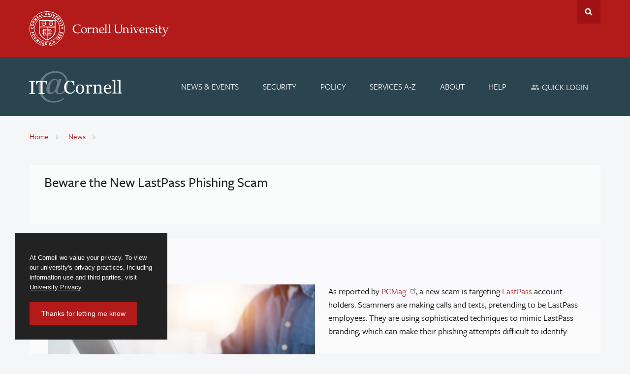

--- FILE ---
content_type: text/html; charset=UTF-8
request_url: https://it.cornell.edu/news/beware-new-lastpass-phishing-scam
body_size: 7213
content:

        <!DOCTYPE html>
<html lang="en" dir="ltr">
<head>
  <meta http-equiv="X-UA-Compatible" content="IE=edge">
  <meta charset="utf-8" />
<meta name="description" content="As reported by PCMag, a new scam is targeting LastPass account-holders. Scammers are making calls and texts, pretending to be LastPass employees. They are using sophisticated techniques to mimic LastPass branding, which can make their phishing attempts difficult to identify. Protect your information and your LastPass account." />
<link rel="canonical" href="https://it.cornell.edu/news/beware-new-lastpass-phishing-scam" />
<meta name="Generator" content="Drupal 10 (https://www.drupal.org)" />
<meta name="MobileOptimized" content="width" />
<meta name="HandheldFriendly" content="true" />
<meta name="viewport" content="width=device-width, initial-scale=1.0" />
<link rel="icon" href="/themes/custom/cwd_itc/favicon.ico" type="image/vnd.microsoft.icon" />

  <title>Beware the New LastPass Phishing Scam | IT@Cornell</title>
  <!-- redundant title -->
  <meta name="title" data-type="string" content="Beware the New LastPass Phishing Scam | IT@Cornell">
      <meta name="content_type" data-type="string" content="News">
        <meta name="access" data-type="string" content="public">
        <meta name="tag" data-type="string" content=" lastpass">
            <meta name="category" data-type="string" content="Security">
          <link rel="stylesheet" media="all" href="/core/misc/components/progress.module.css?t8vehl" />
<link rel="stylesheet" media="all" href="/core/misc/components/ajax-progress.module.css?t8vehl" />
<link rel="stylesheet" media="all" href="/core/modules/system/css/components/align.module.css?t8vehl" />
<link rel="stylesheet" media="all" href="/core/modules/system/css/components/fieldgroup.module.css?t8vehl" />
<link rel="stylesheet" media="all" href="/core/modules/system/css/components/container-inline.module.css?t8vehl" />
<link rel="stylesheet" media="all" href="/core/modules/system/css/components/clearfix.module.css?t8vehl" />
<link rel="stylesheet" media="all" href="/core/modules/system/css/components/details.module.css?t8vehl" />
<link rel="stylesheet" media="all" href="/core/modules/system/css/components/hidden.module.css?t8vehl" />
<link rel="stylesheet" media="all" href="/core/modules/system/css/components/item-list.module.css?t8vehl" />
<link rel="stylesheet" media="all" href="/core/modules/system/css/components/js.module.css?t8vehl" />
<link rel="stylesheet" media="all" href="/core/modules/system/css/components/nowrap.module.css?t8vehl" />
<link rel="stylesheet" media="all" href="/core/modules/system/css/components/position-container.module.css?t8vehl" />
<link rel="stylesheet" media="all" href="/core/modules/system/css/components/reset-appearance.module.css?t8vehl" />
<link rel="stylesheet" media="all" href="/core/modules/system/css/components/resize.module.css?t8vehl" />
<link rel="stylesheet" media="all" href="/core/modules/system/css/components/system-status-counter.css?t8vehl" />
<link rel="stylesheet" media="all" href="/core/modules/system/css/components/system-status-report-counters.css?t8vehl" />
<link rel="stylesheet" media="all" href="/core/modules/system/css/components/system-status-report-general-info.css?t8vehl" />
<link rel="stylesheet" media="all" href="/core/modules/system/css/components/tablesort.module.css?t8vehl" />
<link rel="stylesheet" media="all" href="/core/modules/views/css/views.module.css?t8vehl" />
<link rel="stylesheet" media="all" href="/modules/contrib/ckeditor5_plugin_pack/modules/ckeditor5_plugin_pack_indent_block/css/indent-block.css?t8vehl" />
<link rel="stylesheet" media="all" href="/modules/contrib/extlink/css/extlink.css?t8vehl" />
<link rel="stylesheet" media="all" href="/themes/custom/cwd_base/css/base.css?t8vehl" />
<link rel="stylesheet" media="all" href="/themes/custom/cwd_base/css/cornell.css?t8vehl" />
<link rel="stylesheet" media="all" href="/themes/custom/cwd_base/css/cwd_slider.css?t8vehl" />
<link rel="stylesheet" media="all" href="/themes/custom/cwd_base/css/cwd_gallery.css?t8vehl" />
<link rel="stylesheet" media="all" href="/themes/custom/cwd_base/css/cwd_card_slider.css?t8vehl" />
<link rel="stylesheet" media="all" href="/themes/custom/cwd_base/css/cwd_utilities.css?t8vehl" />
<link rel="stylesheet" media="all" href="/themes/custom/cwd_base/fonts/font-awesome.min.css?t8vehl" />
<link rel="stylesheet" media="all" href="/themes/custom/cwd_base/fonts/material-design-iconic-font.min.css?t8vehl" />
<link rel="stylesheet" media="all" href="/themes/custom/cwd_base/fonts/cornell-custom.css?t8vehl" />
<link rel="stylesheet" media="all" href="/themes/custom/cwd_base/fonts/totally-cornered.css?t8vehl" />
<link rel="stylesheet" media="all" href="/themes/custom/cwd_base/css/drupal.css?t8vehl" />
<link rel="stylesheet" media="all" href="/themes/custom/cwd_itc/css/itc-base.css?t8vehl" />
<link rel="stylesheet" media="all" href="/themes/custom/cwd_itc/css/ckeditor.css?t8vehl" />
<link rel="stylesheet" media="all" href="https://use.typekit.net/nwp2wku.css" />

  <script type="application/json" data-drupal-selector="drupal-settings-json">{"path":{"baseUrl":"\/","pathPrefix":"","currentPath":"node\/10907","currentPathIsAdmin":false,"isFront":false,"currentLanguage":"en"},"pluralDelimiter":"\u0003","suppressDeprecationErrors":true,"gtag":{"tagId":"G-QD92JX5J14","consentMode":false,"otherIds":[],"events":[],"additionalConfigInfo":{"cookie_domain":"it.cornell.edu"}},"ajaxPageState":{"libraries":"eJxtjdEKgzAMRX-o2qd9T4ltyLLGtjRx6t9PZbAx9nLgHC7cmDGx1X4LTRbiEhrEHLgkLBYmqTH7b3FxTWECRU9SJ5BBbRcu9Ol3hIR90Ni5mV6dLf6bn9n2hpnN4WZHzz71pYGMb3VUKwkGA_J04NdHeMDmdFfD2Z_v7sm4qr84zjUtgi_PUVd-","theme":"cwd_itc","theme_token":null},"ajaxTrustedUrl":[],"data":{"extlink":{"extTarget":false,"extTargetAppendNewWindowDisplay":true,"extTargetAppendNewWindowLabel":"(opens in a new window)","extTargetNoOverride":false,"extNofollow":false,"extTitleNoOverride":false,"extNoreferrer":true,"extFollowNoOverride":false,"extClass":"ext","extLabel":"(link is external)","extImgClass":false,"extSubdomains":true,"extExclude":"","extInclude":"","extCssExclude":".link-button, .no-ext","extCssInclude":"","extCssExplicit":"","extAlert":false,"extAlertText":"This link will take you to an external web site. We are not responsible for their content.","extHideIcons":false,"mailtoClass":"mailto","telClass":"","mailtoLabel":"(link sends email)","telLabel":"(link is a phone number)","extUseFontAwesome":false,"extIconPlacement":"after","extPreventOrphan":false,"extFaLinkClasses":"fa fa-external-link","extFaMailtoClasses":"fa fa-envelope-o","extAdditionalLinkClasses":"","extAdditionalMailtoClasses":"","extAdditionalTelClasses":"","extFaTelClasses":"fa fa-phone","allowedDomains":[],"extExcludeNoreferrer":""}},"ckeditor5Premium":{"isMediaInstalled":true},"user":{"uid":0,"permissionsHash":"8505324a09a5aaac2c3f6072b85b5ef5a76ef24de903b01fd8f230daa9ef3eaf"}}</script>
<script src="/core/assets/vendor/jquery/jquery.min.js?v=3.7.1"></script>
<script src="/core/misc/drupalSettingsLoader.js?v=10.5.8"></script>
<script src="/themes/custom/cwd_base/js/cwd_slider.js?t8vehl"></script>
<script src="/modules/contrib/google_tag/js/gtag.js?t8vehl"></script>

</head>

<body  class="node-id-10907 node-type-news path-node page-node-type-news secondary-page cu-red">

  <div id="skipnav"><a href="#main-article">Skip to main content</a></div>

    <div class="views-element-container block block-views block-views-blockactive-security-alert-block" id="block-views-block-active-security-alert-block">
  
    
      <div>
<div class="js-view-dom-id-90611522153a25d2061c880775680e8faff894d99e396f484ff21838b9567d1c view view-active-security-alert view-display-id-block cwd-component cwd-basic">
  
  
  

  
  
  

  
  

  
  

  
  
</div>
</div>

  </div>



      <header id="cu-header">
    <div id="cu-search" class="cu-search">
      <div class="container-fluid">
        <form id="cu-search-form" method="get" tabindex="-1" role="search" action="https://www.cornell.edu/search/">
          <label for="cu-search-query" class="sr-only">Search:</label>
          <input type="text" id="cu-search-query" name="stq" value="" size="30">
          <button name="btnG" id="cu-search-submit" type="submit" value="go"><span class="sr-only">Submit Search</span></button>

          <fieldset class="search-filters" role="radiogroup">
            <legend class="sr-only">Search Filters</legend>
            <input type="radio" id="cu-search-filter1" name="sitesearch" checked="checked">
            <label for="cu-search-filter1"><span class="sr-only">Search </span>This Site</label>
            <input type="radio" id="cu-search-filter2" name="sitesearch" value="cornell">
            <label for="cu-search-filter2"><span class="sr-only">Search </span>Cornell</label>
          </fieldset>
        </form>
      </div>
    </div>
    <div class="cu45-helper"></div>
    <div class="container-fluid cu-brand">
      <h1 class="cu-logo"><a href="https://www.cornell.edu"><img class="sr-only" src="/themes/custom/cwd_base/images/cornell/bold_cornell_logo_simple_b31b1b.svg" alt="Cornell University" width="245" height="62"></a></h1>
      <div class="cu-unit">
        <h2><a href="/">IT@Cornell</a></h2>
      </div>
      <div class="buttons">
        <button class="mobile-button" id="mobile-nav">Main Menu</button>
        <button class="mobile-button" id="cu-search-button">Toggle Search Form</button>
              </div>
        <nav class="dropdown-menu dropdown-menu-on-demand" id="main-navigation" aria-label="Main Navigation">
  <div class="container-fluid">
    <a id="mobile-home" href="/"><span class="sr-only">Home</span></a>
              
              <ul class="menu list-menu links">
                    <li class="menu-item">
        <a href="/news" data-drupal-link-system-path="news">News &amp; Events</a>
              </li>
                <li class="menu-item">
        <a href="/security-and-policy" data-drupal-link-system-path="node/28">Security</a>
              </li>
                <li class="menu-item">
        <a href="/policy" data-drupal-link-system-path="node/3806">Policy</a>
              </li>
                <li class="menu-item">
        <a href="/service-listing" data-drupal-link-system-path="service-listing">Services A-Z</a>
              </li>
                <li class="menu-item">
        <a href="/about-itcornell" data-drupal-link-system-path="node/10309">About</a>
              </li>
                <li class="menu-item">
        <a href="/support" data-drupal-link-system-path="node/1424">Help</a>
              </li>
                <li class="menu-item menu-item--expanded">
        <a href="/quick-login" title="Log In to IT Services" data-drupal-link-system-path="node/10763">Quick Login</a>
                                <ul class="menu list-menu links">
                    <li class="menu-item">
        <a href="https://cornell.account.box.com/login">Box</a>
              </li>
                <li class="menu-item">
        <a href="https://canvas.cornell.edu/">Canvas</a>
              </li>
                <li class="menu-item">
        <a href="http://gsuite.cornell.edu/">Google Workspace (Student Email)</a>
              </li>
                <li class="menu-item">
        <a href="https://m365.cloud.microsoft/chat">Microsoft 365 Copilot Chat</a>
              </li>
                <li class="menu-item">
        <a href="http://outlook.cornell.edu/">Outlook on the Web</a>
              </li>
                <li class="menu-item">
        <a href="http://cornell.qualtrics.com/">Qualtrics</a>
              </li>
                <li class="menu-item">
        <a href="https://sft.cornell.edu/">Secure File Transfer</a>
              </li>
                <li class="menu-item">
        <a href="https://teams.microsoft.com/">Teams on the Web</a>
              </li>
                <li class="menu-item">
        <a href="https://shibidp.cit.cornell.edu/idp/profile/SAML2/Unsolicited/SSO?providerId=http%3A//www.workday.com">Workday</a>
              </li>
                <li class="menu-item">
        <a href="https://cornell.zoom.us/">Zoom</a>
              </li>
                <li class="menu-item">
        <a href="/quick-login/login-links" title="More quick login links" data-drupal-link-system-path="node/10267">More Login Links</a>
              </li>
        </ul>
  
              </li>
        </ul>
  


      </div>
</nav>


    </div>
  </header>

  
    <div id="main-content" class="band">
    <main id="main" class="container-fluid aria-target" tabindex="-1">
      <nav class="breadcrumb" aria-labelledby="system-breadcrumb">
    <h2 id="system-breadcrumb" class="visually-hidden">Breadcrumb</h2>
    <ul class="list-menu">
          <li>
                  <a href="/"><span class="limiter">Home</span></a>
              </li>
          <li>
                  <a href="/news"><span class="limiter">News</span></a>
              </li>
        </ul>
  </nav>



        <div class="band" id="news-header" aria-label="news" role="complementary">
            <div class="row">
                <div class="content-space secondary-section">

                      

  
  <h1>Beware the New LastPass Phishing Scam</h1>




                </div>
            </div>
        </div>

        
                <div class="row">

            
                        <div id="sidebar-top" class="secondary">

                <div class="secondary-section">
                      <nav class="secondary-navigation drupal-section-navigation mobile-expander" aria-label="Section Navigation">
  
              <ul class="menu">
                    <li class="menu-item">
        <a href="/news" data-drupal-link-system-path="news">News &amp; Events</a>
              </li>
                <li class="menu-item">
        <a href="/security-and-policy" data-drupal-link-system-path="node/28">Security</a>
              </li>
                <li class="menu-item">
        <a href="/policy" data-drupal-link-system-path="node/3806">Policy</a>
              </li>
                <li class="menu-item">
        <a href="/service-listing" data-drupal-link-system-path="service-listing">Services A-Z</a>
              </li>
                <li class="menu-item">
        <a href="/about-itcornell" data-drupal-link-system-path="node/10309">About</a>
              </li>
                <li class="menu-item">
        <a href="/support" data-drupal-link-system-path="node/1424">Help</a>
              </li>
                <li class="menu-item menu-item--collapsed">
        <a href="/quick-login" title="Log In to IT Services" data-drupal-link-system-path="node/10763">Quick Login</a>
              </li>
        </ul>
  


</nav>


                </div>

            </div>

                        
                        <article id="main-article" class="primary">

                <div class="content-space">

                    <section>
                    <h2>Latest News</h2>
                          <div data-drupal-messages-fallback class="hidden"></div>


  
  
    

<div class="cwd-component cwd-news full">

  <div class="date full-margin">
    
<time datetime="2024-04-29T12:00:00Z">April 29, 2024</time>

  </div>

    <figure class="high-margin">
    
            <div>
<div>

          <img loading="lazy" src="/sites/default/files/styles/article_banner/public/itc-drupal10-images/Person_Login_Securely_IST_19382_06931.jpg?h=dfba89c9&amp;itok=0fxWdQen" width="832" height="520" alt="Person typing on a laptop." />



  
</div>
</div>
      
  </figure>
  
  
  <div class="field-body double-margin">
    <p>As reported by <a href="https://www.pcmag.com/news/got-a-phone-call-from-lastpass-hang-up-its-a-phishing-scam">PCMag</a>, a new scam is targeting <a href="https://it.cornell.edu/password-mgmt">LastPass</a> account-holders. Scammers are making calls and texts, pretending to be LastPass employees. They are using sophisticated techniques to mimic LastPass branding, which can make their phishing attempts difficult to identify.</p>

<p><b>Protect your information and your LastPass account</b>.</p>

<ul>
	<li>If you receive an unsolicited or unprompted phone call or text related to a recent attempt to change your LastPass password or account information, ignore it.</li>
	<li>LastPass will never ask for your password. Neither will Cornell, for that matter. Never give anyone your password.</li>
	<li>If you believe you’ve received suspicious calls, texts, or emails related to your Cornell LastPass account, please report them to <a href="mailto:abuse@lastpass.com">abuse@lastpass.com</a> and <a href="https://tdx.cornell.edu/TDClient/39/Portal/Requests/TicketRequests/NewForm?ID=QgJWPHByjGo_&amp;RequestorType=ServiceOffering">Submit a Service Request</a> to the IT Service Desk.</li>
</ul>

<p>Learn more from the <a href="https://blog.lastpass.com/posts/2024/04/advanced-phishing-kit-adds-lastpass-branding-for-use-in-phishing-campaigns">LastPass blog</a> and find up-to-date details on the phishing tactics being used in this ongoing campaign.</p>


    
  </div>

  <hr>
    <h4 class="sr-only">Tags</h4>
    <div class="metadata-set">
    <div class="field">
                <a href="/tags/lastpass"><span class="deco"> lastpass</span></a>
      </div>    </div>  <div class="comment-area">
    <h3>Comments?</h3>
            <p>To share feedback about this page or request support, <a href="/user/login?destination=">log in</a> with your NetID</p>
    </div>
</div>



                    </section>

                </div>
            </article>
            

            
            
            
        </div>
        
    </main>
</div>

<div class="band" id="events-footer" aria-label="Upcoming Events" role="complementary">
  <div class="container-fluid">
    <div class="row">
      <div class="content">
        
      </div>
    </div>
  </div>
</div>


<footer>
  <div class="main-footer">
    <div class="container-fluid sidebar-left"> <!-- @custom no .sidebar-left -->
      <div class="row">
        <div class="primary">
                    <div class="two-col padded footer-links">
              <div class="views-element-container block block-views block-views-blocknews-footer-news" id="block-views-block-news-footer-news">
  
      <h2>Latest News</h2>
    
      <div>

<div class="js-view-dom-id-979151965d329002804d97e9e33064b8b66d4980b81bda224019d6c3cf92c90b view view-news view-display-id-footer_news cwd-component cwd-basic cwd-news">
  
  
  

  
  
  

              <div class="view-content cards">
        
<ul>
            <li>
        <div class="views-field views-field-title"><span class="field-content"><a href="/news/emerging-tech-dialogues-date-changed-april-1-2026" hreflang="en">Emerging Tech Dialogues Date Changed to April 1, 2026</a></span></div>
      </li>
            <li>
        <div class="views-field views-field-title"><span class="field-content"><a href="/news/microsoft-365-ending-basic-authentication-smtp" hreflang="en">Microsoft 365 Ending Basic Authentication for SMTP</a></span></div>
      </li>
            <li>
        <div class="views-field views-field-title"><span class="field-content"><a href="/news/cit-slack-transitions-microsoft-teams-january-23-2026" hreflang="en">CIT Slack Transitions to Microsoft Teams January 23, 2026</a></span></div>
      </li>
  </ul>


    </div>
  
  

  
  

  
  
</div>
</div>

  </div>
<nav aria-labelledby="block-support-menu" id="block-support" class="block block-menu navigation menu--support">
      
  <h2 id="block-support-menu">Support</h2>
  

        
              <ul>
              <li>
        <a href="/support" data-drupal-link-system-path="node/1424">Get Help</a>
              </li>
          <li>
        <a href="/training" data-drupal-link-system-path="node/282">IT Training</a>
              </li>
          <li>
        <a href="/phish-bowl" data-drupal-link-system-path="node/11122">Phishing (Fake) Emails</a>
              </li>
          <li>
        <a href="/verified-cornell-communications" data-drupal-link-system-path="node/11121">Verified Cornell Communications</a>
              </li>
        </ul>
  


  </nav>


                      </div>
        </div>
        <div class="secondary">
                      <h2>Log In</h2>
            <ul class="custom no-bullet">
              <li><a href="/cit-intranet">CIT Staff Intranet</a></li>
              <li><a href="/user/login">Log In or Log Out</a></li>
            </ul>
            <div class="footer-links">
              
            </div>
                    </div>
        <div class="content">
          <div class="tertiary"> <!-- @custom .tertiary container -->
              <div id="block-helpcontact-2" class="block block-block-content block-block-content8941f82e-cb76-43f0-b425-a736db0df3d7">
  
    
      
            <div><h3 class="mobile-only">IT Service Desk</h3>

<ul class="custom no-bullet inline">
	<li><a class="link-button" href="https://tdx.cornell.edu/TDClient/39/Portal/Requests/TicketRequests/NewForm?ID=QgJWPHByjGo_&amp;RequestorType=ServiceOffering">Submit Support Ticket</a></li>
	<li><span class="no-mobile">IT Service Desk: </span><a class="link-phone" href="tel:+1-607-255-5500">607-255-5500</a></li>
	<li><a href="https://tdx.cornell.edu/TDClient/39/Portal/Requests/TicketRequests/NewForm?ID=mFBEG9DZ4pg_&amp;RequestorType=ServiceOffering">Give us website feedback</a></li>
</ul>
</div>
      
  </div>


                      </div>
        </div>
      </div>
    </div>
  </div>
  <div class="sub-footer">
    <div class="container-fluid">
      <div class="row">
          <div id="block-accessabilityfooter" class="block block-block-content block-block-content10a2511a-7f1b-44e4-bb7f-b809800c48fa">
  
    
      
            <div><div class="two-col">
<div>
<ul class="custom inline no-bullet">
	<li><a href="https://privacy.cornell.edu/">University Privacy</a></li>
</ul>
</div>

<div>
<ul class="custom inline no-bullet">
	<li><a href="https://accessibility.cornell.edu/information-technology/web-accessibility/web-accessibility-assistance/">Web Accessibility Assistance</a></li>
</ul>
</div>
</div>
</div>
      
  </div>


              </div>
    </div>
  </div>
</footer>



  


    <!--- Ivy.AI Chatbot -->
	<script type="text/javascript" src="https://bot.ivy.ai/bot/script/category/kW5ynaqN9DrA43lq0zGQdR0BbXOmLxz7" referrerpolicy="no-referrer-when-downgrade" async></script>
	<script type="text/javascript">
	/*<![CDATA[*/
	(function() {
	var sz = document.createElement('script'); sz.type = 'text/javascript'; sz.async = true;
	sz.src = '//siteimproveanalytics.com/js/siteanalyze_6120104.js';
	var s = document.getElementsByTagName('script')[0]; s.parentNode.insertBefore(sz, s);
	})();
	/*]]>*/
	</script>


  <!-- Cornell Privacy Banner  -->
  <div class="cookieConsentContainer hide" id="cookieConsentContainer" role="region" aria-label="Cookie Consent">
    <div class="cookieDesc">
      <p>At Cornell we value your privacy. To view <br>our university's privacy practices, including <br>information use and third parties, visit <a href="https://privacy.cornell.edu/">University Privacy</a>.</p>
    </div>
    <button id="cookieButton">Thanks for letting me know</button>
  </div>


  <script src="/core/assets/vendor/once/once.min.js?v=1.0.1"></script>
<script src="/core/misc/drupal.js?v=10.5.8"></script>
<script src="/core/misc/drupal.init.js?v=10.5.8"></script>
<script src="/core/assets/vendor/tabbable/index.umd.min.js?v=6.2.0"></script>
<script src="/themes/custom/cwd_base/js/contrib/jquery.detect_swipe.js?t8vehl"></script>
<script src="/themes/custom/cwd_base/js/contrib/pep.js?t8vehl"></script>
<script src="/themes/custom/cwd_base/js/cwd.js?t8vehl"></script>
<script src="/themes/custom/cwd_base/js/cwd_utilities.js?t8vehl"></script>
<script src="/themes/custom/cwd_base/js/cwd_gallery.js?t8vehl"></script>
<script src="/themes/custom/cwd_base/js/cwd_popups.js?t8vehl"></script>
<script src="/themes/custom/cwd_base/js/cwd_card_slider.js?t8vehl"></script>
<script src="/themes/custom/cwd_itc/js/itc-base.js?t8vehl"></script>
<script src="/modules/contrib/extlink/js/extlink.js?t8vehl"></script>
<script src="/core/misc/progress.js?v=10.5.8"></script>
<script src="/core/assets/vendor/loadjs/loadjs.min.js?v=4.3.0"></script>
<script src="/core/misc/debounce.js?v=10.5.8"></script>
<script src="/core/misc/announce.js?v=10.5.8"></script>
<script src="/core/misc/message.js?v=10.5.8"></script>
<script src="/core/misc/ajax.js?v=10.5.8"></script>
<script src="/modules/contrib/google_tag/js/gtag.ajax.js?t8vehl"></script>

</body>
</html>


--- FILE ---
content_type: text/css
request_url: https://it.cornell.edu/themes/custom/cwd_base/css/cwd_gallery.css?t8vehl
body_size: 1736
content:
/* CWD Image/Video Gallery
   ************************************ */
.cwd-gallery {
  margin: 0 0 1.5em; }

.cwd-gallery .thumbnails, .cwd-gallery .thumbnails-band {
  margin: 0 -10px; }

.cwd-gallery .thumbnails-band .thumbnails {
  margin: 0; }

.cwd-gallery .col {
  width: 50%;
  padding: 10px; }

.cwd-gallery.viewer .col {
  width: 29.3333333%; }

.cwd-gallery img {
  width: 100%;
  height: auto; }

.cwd-gallery .col a {
  display: block; }

/* thumbnail strips */
.cwd-gallery.strips .thumbnails * {
  position: relative; }

.cwd-gallery.strips .col {
  padding: 9px 10px 6px;
  margin-bottom: 15px; }

.cwd-gallery.strips .col:before {
  background: #ededed;
  position: absolute;
  width: 200%;
  height: 100%;
  top: 0;
  left: 0;
  content: none;
  background: -moz-radial-gradient(center top, ellipse cover, rgba(75, 90, 110, 0.15) 0%, rgba(75, 90, 110, 0) 60%);
  background: -webkit-gradient(radial, center top, 0px, center center, 100%, color-stop(0%, rgba(75, 90, 110, 0.15)), color-stop(60%, rgba(75, 90, 110, 0)));
  background: -webkit-radial-gradient(center top, ellipse cover, rgba(75, 90, 110, 0.15) 0%, rgba(75, 90, 110, 0) 60%);
  background: -o-radial-gradient(center top, ellipse cover, rgba(75, 90, 110, 0.15) 0%, rgba(75, 90, 110, 0) 60%);
  background: -ms-radial-gradient(center top, ellipse cover, rgba(75, 90, 110, 0.15) 0%, rgba(75, 90, 110, 0) 60%);
  background: radial-gradient(ellipse at center top, rgba(75, 90, 110, 0.15) 0%, rgba(75, 90, 110, 0) 60%);
  border: 1px solid #e6e8eb;
  border-color: rgba(0, 0, 0, 0.02);
  border-width: 1px 0; }

.cwd-gallery.strips .col:nth-child(odd):before {
  content: ''; }

.cwd-gallery.strips .col img {
  border: 3px solid #fff; }

.cwd-gallery.strips .thumbnails a:focus {
  outline: none; }

.cwd-gallery.strips .thumbnails a.active img, .cwd-gallery.strips .thumbnails a:focus img {
  outline: 3px solid rgba(0, 150, 255, 0.4); }

/* slide viewer */
.cwd-gallery.viewer .slide {
  margin-bottom: 5px;
  position: relative;
  padding-bottom: 66.7%;
  background: #2d2d2d;
  background-position: 50% 50%;
  background-repeat: no-repeat;
  -webkit-background-size: cover;
  -moz-background-size: cover;
  -o-background-size: cover;
  background-size: cover;
  transition: padding-bottom 0.3s ease-in-out; }

.cwd-gallery.viewer .slide.video {
  padding-bottom: 56.25%;
  background: #000 !important; }

.cwd-gallery.viewer .slide.portrait {
  -webkit-background-size: auto 100%;
  -moz-background-size: auto 100%;
  -o-background-size: auto 100%;
  background-size: auto 100%; }

.cwd-gallery.viewer .slide img {
  position: absolute;
  bottom: 0;
  z-index: -1; }

.cwd-gallery.viewer .slide .caption {
  position: absolute;
  left: 0;
  right: 0;
  bottom: 0;
  margin-bottom: 0;
  color: #fff;
  text-align: left;
  font-family: Avenir Next, -apple-system, system-ui, BlinkMacSystemFont, "Segoe UI", Roboto, Helvetica Neue, sans-serif;
  font-size: 14px;
  line-height: 1.4;
  padding: 4em 0.8em 0.8em;
  background: #2d2d2d;
  background: rgba(45, 45, 45, 0.7);
  background: -moz-linear-gradient(top, rgba(45, 45, 45, 0) 0%, rgba(45, 45, 45, 0.8) 100%);
  background: -webkit-linear-gradient(top, rgba(45, 45, 45, 0) 0%, rgba(45, 45, 45, 0.8) 100%);
  background: linear-gradient(to bottom, rgba(45, 45, 45, 0) 0%, rgba(45, 45, 45, 0.8) 100%);
  transition: opacity 0.5s; }

.cwd-gallery.viewer .slide.video .caption {
  top: 0;
  bottom: auto;
  padding: 0.8em 0.8em 4em;
  background: -moz-linear-gradient(top, rgba(45, 45, 45, 0.8) 0%, rgba(45, 45, 45, 0) 100%);
  background: -webkit-linear-gradient(top, rgba(45, 45, 45, 0.8) 0%, rgba(45, 45, 45, 0) 100%);
  background: linear-gradient(to bottom, rgba(45, 45, 45, 0.8) 0%, rgba(45, 45, 45, 0) 100%); }

.cwd-gallery.viewer .slide .caption.fadeout {
  opacity: 0;
  pointer-events: none; }

.slide.video .gallery-nav .next-prev a {
  display: none; }

.cwd-gallery.viewer .thumbnails {
  position: relative;
  display: -webkit-flex;
  display: -webkit-box;
  display: -moz-box;
  display: -ms-flexbox;
  display: flex;
  -webkit-flex-wrap: nowrap;
  -ms-flex-wrap: nowrap;
  flex-wrap: nowrap;
  overflow-x: auto;
  -webkit-overflow-scrolling: touch;
  -ms-overflow-style: -ms-autohiding-scrollbar;
  background: -moz-radial-gradient(center top, ellipse cover, rgba(75, 90, 110, 0.15) 0%, rgba(75, 90, 110, 0) 60%);
  background: -webkit-gradient(radial, center top, 0px, center center, 100%, color-stop(0%, rgba(75, 90, 110, 0.15)), color-stop(60%, rgba(75, 90, 110, 0)));
  background: -webkit-radial-gradient(center top, ellipse cover, rgba(75, 90, 110, 0.15) 0%, rgba(75, 90, 110, 0) 60%);
  background: -o-radial-gradient(center top, ellipse cover, rgba(75, 90, 110, 0.15) 0%, rgba(75, 90, 110, 0) 60%);
  background: -ms-radial-gradient(center top, ellipse cover, rgba(75, 90, 110, 0.15) 0%, rgba(75, 90, 110, 0) 60%);
  background: radial-gradient(ellipse at center top, rgba(75, 90, 110, 0.15) 0%, rgba(75, 90, 110, 0) 60%); }

.cwd-gallery.viewer .thumbnails::-webkit-scrollbar {
  width: 0 !important; }

.cwd-gallery.viewer .thumbnails .col {
  -webkit-box-flex: 0;
  -ms-flex: 0 0 auto;
  flex: 0 0 auto;
  padding: 9px 8px 6px;
  margin-bottom: 16px; }

.cwd-gallery.viewer .thumbnails-band {
  position: relative; }

.cwd-gallery.viewer .thumbnails-band:before {
  content: '';
  position: absolute;
  left: 0;
  top: 0;
  bottom: 16px;
  width: 20px;
  z-index: 1;
  background: -moz-linear-gradient(left, white 0%, rgba(255, 255, 255, 0) 100%);
  background: -webkit-gradient(linear, left top, right top, color-stop(0%, white), color-stop(100%, rgba(255, 255, 255, 0)));
  background: -webkit-linear-gradient(left, white 0%, rgba(255, 255, 255, 0) 100%);
  background: -o-linear-gradient(left, white 0%, rgba(255, 255, 255, 0) 100%);
  background: -ms-linear-gradient(left, white 0%, rgba(255, 255, 255, 0) 100%);
  background: linear-gradient(to right, white 0%, rgba(255, 255, 255, 0) 100%);
  pointer-events: none; }

.cwd-gallery.viewer .thumbnails-band.hide-before:before {
  opacity: 0; }

.cwd-gallery.viewer .thumbnails-band:after {
  content: '';
  position: absolute;
  right: 0;
  top: 0;
  bottom: 16px;
  width: 20px;
  background: -moz-linear-gradient(left, rgba(255, 255, 255, 0) 0%, white 100%);
  background: -webkit-gradient(linear, left top, right top, color-stop(0%, rgba(255, 255, 255, 0)), color-stop(100%, white));
  background: -webkit-linear-gradient(left, rgba(255, 255, 255, 0) 0%, white 100%);
  background: -o-linear-gradient(left, rgba(255, 255, 255, 0) 0%, white 100%);
  background: -ms-linear-gradient(left, rgba(255, 255, 255, 0) 0%, white 100%);
  background: linear-gradient(to right, rgba(255, 255, 255, 0) 0%, white 100%);
  pointer-events: none; }

.cwd-gallery.viewer .thumbnails-band.hide-after:after {
  opacity: 0; }

.cwd-gallery.viewer.strips .col:before {
  content: none !important; }

.cwd-gallery.viewer .thumbnails a {
  opacity: 0.5;
  -webkit-transition: transform .15s, opacity .15s;
  -moz-transition: transform .15s, opacity .15s;
  -o-transition: transform .15s, opacity .15s;
  -ms-transition: transform .15s, opacity .15s;
  transition: transform .15s, opacity .15s; }

.cwd-gallery.viewer .thumbnails a.active {
  opacity: 1;
  -ms-transform: scale(1.06);
  -moz-transform: scale(1.06);
  -webkit-transform: scale(1.06);
  transform: scale(1.06);
  -webkit-transition: transform .15s, opacity .15s;
  -moz-transition: transform .15s, opacity .15s;
  -o-transition: transform .15s, opacity .15s;
  -ms-transition: transform .15s, opacity .15s;
  transition: transform .15s, opacity .15s; }

.cwd-gallery.viewer .thumbnails a.video {
  position: relative; }

.cwd-gallery .thumbnails a.video:after {
  position: absolute;
  display: inline-block;
  font: normal normal normal 14px/1 'Material-Design-Iconic-Font';
  speak: never;
  text-rendering: auto;
  -webkit-font-smoothing: antialiased;
  -moz-osx-font-smoothing: grayscale;
  content: '\f2d9';
  font-size: 16px;
  color: #fff;
  background: #000;
  background: rgba(0, 0, 0, 0.75);
  padding: 2px 5px 4px;
  right: 6px;
  top: 6px;
  border-radius: 1px; }

/* Video Container */
.video-container {
  position: absolute;
  top: 0;
  bottom: 0;
  left: 0;
  right: 0;
  width: 100%;
  height: 100%; }

.video-container:focus {
  outline: 3px solid rgba(0, 150, 255, 0.4);
  outline-offset: 2px; }

@media (min-width: 480px) {
  .cwd-gallery .col {
    width: 33.3333333%; }
  .cwd-gallery.viewer .col {
    width: 29.3333333%; }
  .cwd-gallery.strips .col:before {
    width: 300%; }
  .cwd-gallery.strips .col:nth-child(odd):before {
    content: none; }
  .cwd-gallery.strips .col:nth-child(3n+1):before {
    content: ''; } }

@media (min-width: 768px) {
  .cwd-gallery.viewer .slide .caption {
    font-size: 15px;
    line-height: inherit; } }

@media (min-width: 992px) {
  .cwd-gallery .col {
    width: 25%; }
  .cwd-gallery.viewer .col {
    width: 22%; }
  .cwd-gallery.strips .col:before {
    width: 400%; }
  .cwd-gallery.strips .col:nth-child(3n+1):before {
    content: none; }
  .cwd-gallery.strips .col:nth-child(4n+1):before {
    content: ''; } }

@media (min-width: 1200px) {
  .cwd-gallery .col {
    width: 20%; }
  .cwd-gallery.viewer .col {
    width: 18%; }
  .cwd-gallery.strips .col:before {
    width: 500%; }
  .cwd-gallery.strips .col:nth-child(4n+1):before {
    content: none; }
  .cwd-gallery.strips .col:nth-child(5n+1):before {
    content: ''; } }

/*# sourceMappingURL=cwd_gallery.css.map */

--- FILE ---
content_type: text/javascript
request_url: https://it.cornell.edu/themes/custom/cwd_itc/js/itc-base.js?t8vehl
body_size: 1580
content:
/* IT@Cornell Project Scripting
   -
   ------------------------------------------------------------------------- */

function setCookie(cname, cvalue, exdays) {
	const d = new Date();
	d.setTime(d.getTime() + (exdays * 24 * 60 * 60 * 1000));
	let expires = "expires=" + d.toUTCString();
	document.cookie = cname + "=" + cvalue + ";" + expires + ";path=/";
}

function getCookie(cname) {
	let name = cname + "=";
	let decodedCookie = decodeURIComponent(document.cookie);
	let ca = decodedCookie.split(';');
	for (let i = 0; i < ca.length; i++) {
		let c = ca[i];
		while (c.charAt(0) == ' ') {
			c = c.substring(1);
		}
		if (c.indexOf(name) == 0) {
			return c.substring(name.length, c.length);
		}
	}
	return "";
}

// h2s in tabs will not be in TOC if window is greater than 767px.
// class added (content-tabs-no-toc) is referenced in toc_js block /admin/structure/block/manage/cwd_itc_toc.jsblock
(function () {
	const contentTabs = document.querySelectorAll('.content-tabs');
	if (contentTabs.length > 0) {
		const mql = window.matchMedia('(max-width: 767px)');
		contentTabs.forEach(contentTab => {
			if (!mql.matches) {
				contentTab.classList.add('content-tabs-no-toc');
			}
		});
	}
})();

jQuery(document).ready(function ($) {

	// CU Search ------------------------------------------------------------
	$("#cu-search-form").attr("action", "/search/");
	$("#cu-search-query").attr("name", "search-help-query");
	$("input[type=radio][name=sitesearch]").on("change", function () {
		switch ($(this).val()) {
			case "thissite":
				$("#cu-search-form").attr("action", "/search/");
				$("#cu-search-query").attr("name", "search-help-query");
				$("#cu-search-form").attr("method", "get");
				break;
			case "cornell":
				$("#cu-search-form").attr("action", "//cornell.edu/search/");
				$("#cu-search-query").attr("name", "q");
				$("#cu-search-form").attr("method", "get");
				break;
			default:
				console.warn($(this).val() + " not found in project search");
		}
	});

	let popUp = document.getElementById("cookieConsentContainer");
	if (getCookie("itc_privacy_notification") != "completed") {
		popUp.classList.remove("hide");
		document.getElementById("cookieButton").addEventListener("click", () => {
			setCookie("itc_privacy_notification", "completed", 180);
			popUp.classList.add("hide");
		});
		let cookieButton = document.getElementById("cookieButton");
		cookieButton.addEventListener('click', function (e) { e.preventDefault(); });
	}
	
	/* Mobile Homepage UI - Off for now
		------------------------------------------------------------------------- */
	// $('#mobile-tools').addClass('scripted').each(function() {
	// 	var mousedown = false;

	// 	$('.help-desk').first().clone().appendTo('#tool-help').find('h2').addClass('tab-target').attr('tabindex','-1');
	// 	$('.quick-login').first().clone().appendTo('#tool-login').find('h2').addClass('tab-target').attr('tabindex','-1');
	// 	$('.phish-bowl').first().clone().appendTo('#tool-phish').find('a').addClass('tab-target');
	// 	// $('.service-alerts').first().clone().appendTo('#tool-alerts').find('h2').addClass('tab-target').attr('tabindex','-1');
	// 	$(this).find('.tool').prepend('<button class="tool-close"><span class="sr-only">Close This Tool</span></button>');

	// 	$(this).before('<div id="tools-modal-background"></div>');
	// 	$('#tools-modal-background, #mobile-tools .tool-close').click(function() {
	// 		$('#mobile-tools button.active').first().focus().trigger('click');
	// 	});

	// 	$(this).find('.tools-menu button').each(function() {
	// 		var action_id = $(this).attr('id').split('button-')[1];
	// 		if (action_id == 'toggle') {
	// 			$(this).click(function(e) {
	// 				$('#mobile-tools').toggleClass('hide');
	// 				$('#mobile-tools .tool, #tools-modal-background').removeClass('show');
	// 				$('#mobile-tools .tools-menu button').removeClass('active');
	// 				if ( $(this).find('.label').first().text() == 'Hide' ) {
	// 					$(this).find('.label').text('Show');
	// 				}
	// 				else {
	// 					$(this).find('.label').text('Hide');
	// 				}
	// 			});
	// 		}
	// 		else {
	// 			$(this).mousedown(function(e) {
	// 				mousedown = true;
	// 			}).click(function(e) {
	// 				if ($('#tool-'+action_id).hasClass('show')) {
	// 					$('#mobile-tools .tool, #tools-modal-background').removeClass('show');
	// 					$(this).removeClass('active');
	// 				}
	// 				else {
	// 					$('#mobile-tools .tool').removeClass('show');
	// 					$('#mobile-tools .tools-menu button').removeClass('active');
	// 					$('#tool-'+action_id).addClass('show')
	// 					if (mousedown == false) {
	// 						$('#tool-'+action_id).find('.tab-target').first().focus();
	// 					}
	// 					$('#tools-modal-background').addClass('show');
	// 					$(this).addClass('active');
	// 				}
	// 				mousedown = false;
	// 			});
	// 		}
	// 	});

	// 	$(this).keyup(function(e) {
	// 		if (e.keyCode == 27) { // escape key
	// 			$('#mobile-tools .tools-menu button.active').first().focus().trigger('click');
	// 		}
	// 	});

	// 	var tools_timeout;
	// 	$(this).focusin(function() {
	// 		clearTimeout(tools_timeout);
	// 	}).focusout(function() {
	// 		tools_timeout = setTimeout(function(){
	// 			$('#mobile-tools .tool, #tools-modal-background').removeClass('show');
	// 			$('#mobile-tools .tools-menu button').removeClass('active');
	// 		}, 350);
	// 	});

	// });



	// // Start Load Event
	// $(window).on('load', function () {



	// 	// End Load Event
	// });

	// var x = $('.service-category-list').height();
	// $('.service-sidebar').css("height", x - 25);
	// $('.az-list').css("height", x - 243);
	// console.log(x);



});



--- FILE ---
content_type: text/javascript
request_url: https://it.cornell.edu/themes/custom/cwd_base/js/cwd_card_slider.js?t8vehl
body_size: 2553
content:
/* CWD Card Slider (ama39, last update: 4/19/22)
   - 
   
   - Accessibility Notes:
   - -- 
   
   - Future Plans:
   - -- Free Scroll Mode (disabling screen-by-screen locking, to allow the element to be freely scrolled with mouse or touch gesture)
   ------------------------------------------------------------------------- */
	
		
jQuery(document).ready(function($) {	
	
	// Apply touch-action polyfill (requires pep.js)
	$('.card-slider .cards').attr('touch-action','pan-y');
	
	// Set-up markup
	$('.card-slider').each(function() {
		
		$(this).addClass('scripted'); // This tells the CSS that JavaScript is present, so we can safely override natural overflow scrolling
		
		// detect prefs
		if ($(this).hasClass('side-padding')) {
			$(this).wrap('<div class="card-slider-padded"></div>')
		}
		if ($(this).hasClass('shuffle')) {
			// See https://stackoverflow.com/a/12646864/5135767
			jQuery.fn.shuffle = function () {
				for (var i = this.length - 1; i > 0; i--) {
					var j = Math.floor(Math.random() * (i + 1));
					$(this[j]).before($(this[i]));
				}
				return this;
			};
			$(this).find('.card').shuffle();
		}

		// detect viewer width
		var viewer = $(this);
		var viewer_band = $(this).find('.cards').first();
		var card_count = $(this).find('.card').length;
		var card_width = $(this).find('.card').first().outerWidth();
		
		var viewer_width = $(viewer_band).width();
		var viewer_scroll_limit = $(viewer_band)[0].scrollWidth - viewer_width;
		var cards_per_screen = Math.round(viewer_width / card_width);
		var full_card_sets = Math.floor(card_count / cards_per_screen);
		var even_sets = true;
		if (full_card_sets * cards_per_screen < card_count) {
			even_sets = false;
		}
		
		var scroll_target = 0;
		var active_pip = 0;
		var active_pip_raw = 0;
		var previous_pip = 0;
		var previous_pip_raw = 0;
		
		$(window).resize(function() {
			viewer_width = $(viewer_band).width();
			viewer_scroll_limit = $(viewer_band)[0].scrollWidth - viewer_width;
			card_width = $(viewer_band).find('.card').first().outerWidth();
			cards_per_screen = Math.round(viewer_width / card_width);
			full_card_sets = card_count % cards_per_screen;
			even_sets = true;
			if (full_card_sets * cards_per_screen < card_count) {
				even_sets = false;
			}
			
			// recalibrate
			var current_first_card = Math.round($(viewer_band).scrollLeft() / card_width);
			if (current_first_card % cards_per_screen != 0) { // lock to slide set
				current_first_card = cards_per_screen * (Math.floor(current_first_card / card_count) * cards_per_screen);
			}
			scroll_target = current_first_card * card_width;
			
			if (scroll_target < 10) {
				scroll_target = 0;
			}
			else if (scroll_target > viewer_scroll_limit || viewer_scroll_limit - scroll_target < 10) {
				scroll_target = viewer_scroll_limit;
			}
			$(viewer_band).scrollLeft(scroll_target);
			
			// refresh buttons
			updateButtons(viewer,viewer_scroll_limit,scroll_target);
			
			
		});
		
		// build buttons
		var nextprev_html = '';
		if (card_count > 1) {
			$(viewer_band).before('<div class="pips"></div>').wrap('<div class="mask"></div>');
			nextprev_html = '<div class="next-prev"><button class="prev"><span class="sr-only">Previous Slide Set</span><span class="fa fa-angle-left"></span></button><button class="next"><span class="sr-only">Next Slide Set</span><span class="fa fa-angle-right"></span></button></div>';
			$(this).append(nextprev_html);
			$(this).find('.next, .prev').click(function(e) {
				if ($(this).hasClass('prev')) {
					//scroll_target -= viewer_width;
					scroll_target = (active_pip - 1) * cards_per_screen * card_width;
				}
				else {
					//scroll_target += viewer_width;
					scroll_target = (active_pip + 1) * cards_per_screen * card_width;
				}
				if (scroll_target < 10) {
					scroll_target = 0;
				}
				else if (scroll_target > viewer_scroll_limit || viewer_scroll_limit - scroll_target < 10) {
					scroll_target = viewer_scroll_limit;
				}
				updateButtons(viewer,viewer_scroll_limit,scroll_target); // refresh buttons
				$(viewer_band).stop().animate({
					scrollLeft: scroll_target
				}, 500, 'easeOutQuad');
			});
			
		}
		
		updateButtons(viewer,viewer_scroll_limit,scroll_target); // refresh buttons
		
		
		function updateButtons(viewer,viewer_scroll_limit,scroll_target) {
		
			// update enabled/disabled
			$(viewer).find('.next-prev button').prop('disabled',false);
			if (scroll_target == 0) {
				$(viewer).find('.prev').prop('disabled',true);
			}
			if (scroll_target == viewer_scroll_limit) {
				$(viewer).find('.next').prop('disabled',true);
			}
		
			// Indicator Pips
			var viewer_width_natural = 0;
			viewer_width_natural = $(viewer).find('.cards').first()[0].scrollWidth;
			var pip_count =  Math.ceil( viewer_width_natural / $(viewer).find('.cards').first().outerWidth() - 0.1);
			var pips_html = '';
			if (pip_count > 1) {
				for (i=0;i<pip_count;i++) {
					pips_html += '<button class="pip"><span class="sr-only">Slide Set '+(i+1)+'</span></button>';
				}
				$(viewer).find('.next-prev button').show(); // also show Next and Prev buttons
			}
			else {
				$(viewer).find('.next-prev button').hide(); // only a single slide set is visible, so also hide Next and Prev buttons
			}
			$(viewer).find('.pips').html(pips_html);
		
			
			previous_pip_raw = active_pip_raw;
			previous_pip = active_pip;
			active_pip = 0;
			if (scroll_target > 0) {
				
				/* previous version of pip calculation ---
				active_pip = ((scroll_target / viewer_scroll_limit) * pip_count).toFixed(1);
				if (pip_count - active_pip <= 1 ) {
					active_pip = Math.floor(active_pip) - 1;
				}
				else {
					active_pip = Math.ceil(active_pip) - 1;
				}
				--- */
				
				/* new, more reliable pip calculation (Apr 2022) */
				var new_first_card = Math.round(scroll_target / card_width);
				if (cards_per_screen != 1) {
					new_first_card = new_first_card + 1;
				}
				active_pip_raw = new_first_card / cards_per_screen;
				if ( !even_sets && active_pip_raw > previous_pip_raw && pip_count - (Math.floor(previous_pip_raw)+1) == 1 ) {
					active_pip = Math.ceil(active_pip_raw);
				} 
				else {
					active_pip = Math.floor(active_pip_raw);
				}
				/* --- */
				
			}
			$(viewer).find('.pip').eq(active_pip).addClass('active');
		
			$(viewer).find('.pip').click(function(e) {
				var this_pip = $(this).index();
				var pip_change = 0;
				var change_direction = 'next';
				if (this_pip > active_pip) {
					pip_change = this_pip - active_pip;
				}
				else if (this_pip < active_pip) {
					pip_change = active_pip - this_pip;
					change_direction = 'prev';
				}
			
				var trigger_clicks = []; // a generic array used below to direct forEach() to call the jQuery trigger() function multiple times
				for (i=0;i<pip_change;i++) {
					trigger_clicks.push(0);
				}
				trigger_clicks.forEach(function(i) {
					$(viewer).find('.'+change_direction).trigger('click');
				});
			});
		
		}
		
		// Focus Detection (for keyboard and screen reader)
		// -- if cards have focusable elements within, the slider will ensure that these focus events coordinate with the UI (triggering slide sets and pips as needed)
		$(this).find('.card').attr('tabindex','-1');
		$(this).find('.card, .card *').on('focus', function(e) {
			
			if ( $(this).hasClass('card') ) {
				var this_card = $(this).index()+1;
			}
			else {
				var this_card = $(this).parents('.card').first().index()+1;
			}
			var trigger_pip = Math.ceil(this_card / cards_per_screen);
			$(viewer).find('.pip').eq(trigger_pip-1).trigger('click');
			
		});
 		
	});
	
	// Wesley Swipes (Touch Screen Logic)
	// -- if pep.js is loaded, vertical page scroll will be locked after horizontal panning begins
	$('.card-slider .cards').on('touchstart', function(e) {

		var this_viewer_band = $(this);
		var drag_detected = false;
		var start_x = e.originalEvent.touches[0].pageX;
		var start_y = e.originalEvent.touches[0].pageY;
		var start_drag = $(this).scrollLeft();
				
		$(this).on('touchmove', function(e) {
			
			// If the swipe intent seems more horizontal than vertical...
			if ( Math.abs(e.originalEvent.touches[0].pageX - start_x) > (Math.abs(e.originalEvent.touches[0].pageY - start_y)) ) {
				drag_detected = true;
			}
			// ...start dragging, synced to any further touchmoves
			if (drag_detected) {
				$(this_viewer_band).scrollLeft( start_drag + (start_x - e.originalEvent.touches[0].pageX) );
			}
		
		}).on('touchend', function(e) {
					
			if (drag_detected) {
				if	( start_x - e.originalEvent.changedTouches[0].pageX > 80  ) {
					$(this).parent().next('.next-prev').find('.next').trigger('click'); // swipe left
					$(this).off('touchmove touchend');
				}
				else if ( e.originalEvent.changedTouches[0].pageX - start_x > 80  ) {
					$(this).parent().next('.next-prev').find('.prev').trigger('click'); // swipe right
					$(this).off('touchmove touchend');
				}
				else {
					$(this_viewer_band).stop().animate({
						scrollLeft: start_drag
					}, 500, 'easeOutQuad');
				}
			}
				
		});
		
	});

});

